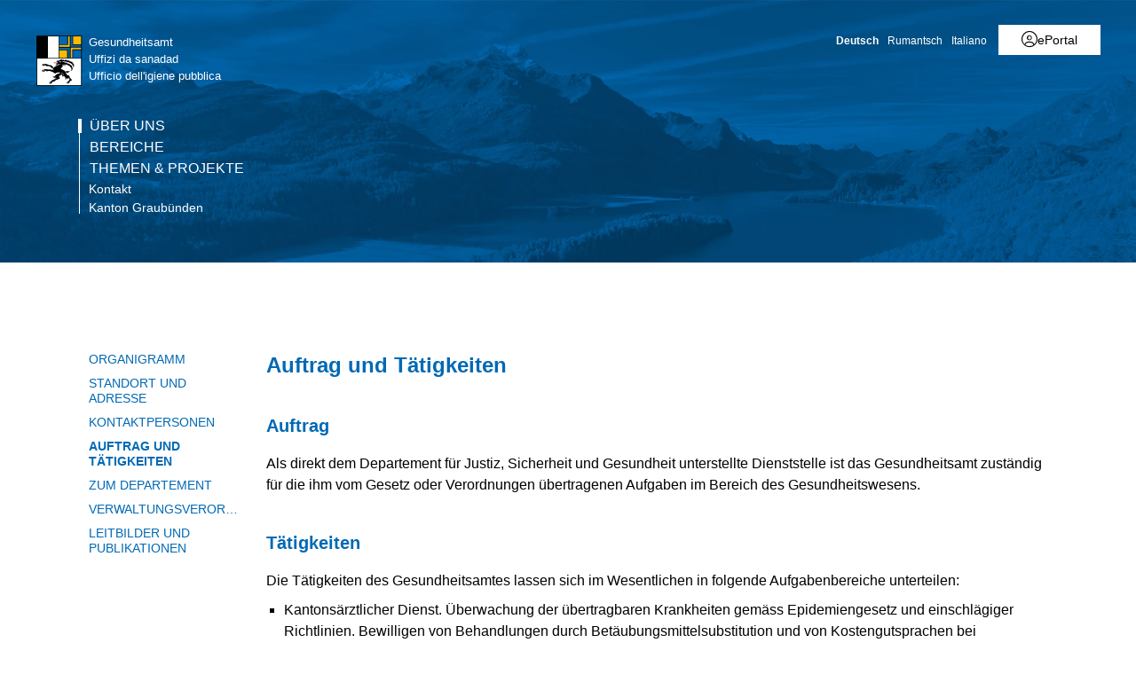

--- FILE ---
content_type: text/html; charset=utf-8
request_url: https://www.gr.ch/DE/institutionen/verwaltung/djsg/ga/ueberuns/Seiten/AuftragUndTaetigkeiten.aspx?mobilemenu=1
body_size: 1369
content:
<div id="ctl00_MobileNavigation" class="root">
	<ul class="multiChild"><li class="item1 category selected firstchild"><a href="/DE/institutionen/verwaltung/djsg/ga/ueberuns/Seiten/default.aspx">Über uns</a><ul class="multiChild"><li class="item1 category firstchild"><a href="/DE/institutionen/verwaltung/djsg/ga/ueberuns/Seiten/Organigramm.aspx">Organigramm</a></li><li class="item2 category alternating"><a href="/DE/institutionen/verwaltung/djsg/ga/ueberuns/standort/Seiten/umleitung.aspx">Standort und Adresse</a><ul class="multiChild"><li class="item1 category firstchild"><a href="/DE/institutionen/verwaltung/djsg/ga/ueberuns/standort/Seiten/postadresse.aspx">Postadresse</a></li><li class="item2 category alternating lastchild"><a href="/DE/institutionen/verwaltung/djsg/ga/ueberuns/standort/Seiten/Standort.aspx">Standorte</a></li></ul></li><li class="item3 category"><a href="/DE/institutionen/verwaltung/djsg/ga/ueberuns/Seiten/Kontaktpersonen.aspx">Kontaktpersonen</a></li><li class="item4 category alternating selected"><a href="/DE/institutionen/verwaltung/djsg/ga/ueberuns/Seiten/AuftragUndTaetigkeiten.aspx">Auftrag und Tätigkeiten</a></li><li class="item5 category"><a href="/DE/institutionen/verwaltung/djsg/ds/ueberuns/Seiten/info.aspx">zum Departement</a></li><li class="item6 category alternating"><a href="/DE/institutionen/verwaltung/djsg/ga/ueberuns/Seiten/verordnungen.aspx">Verwaltungsverordnungen</a></li><li class="item7 category lastchild"><a href="/DE/institutionen/verwaltung/djsg/ga/ueberuns/leitbilder/Seiten/Start.aspx">Leitbilder und Publikationen</a><ul class="multiChild"><li class="item1 category firstchild"><a href="/DE/institutionen/verwaltung/djsg/ga/ueberuns/leitbilder/Seiten/Leitbild-Gesundheitsversorgung.aspx">Leitbild Gesundheitsversorgung</a></li><li class="item2 category alternating"><a href="/DE/institutionen/verwaltung/djsg/ga/ueberuns/leitbilder/Seiten/Leitbild-GF-und-P.aspx">Leitbild GF und P</a></li><li class="item3 category"><a href="/DE/institutionen/verwaltung/djsg/ga/ueberuns/leitbilder/Seiten/Altersleitbild.aspx">Altersleitbild 2012</a></li><li class="item4 category alternating"><a href="/DE/institutionen/verwaltung/djsg/ga/ueberuns/leitbilder/Seiten/Broschuere-Zwischen-heim-und-daheim.aspx">Broschüre: Zwischen Heim und Daheim</a></li><li class="item5 category"><a href="/DE/institutionen/verwaltung/djsg/ga/ueberuns/leitbilder/Seiten/Broschuere-Patientenrechte.aspx">Broschüre: Patientenrechte</a></li><li class="item6 category alternating"><a href="/DE/institutionen/verwaltung/djsg/ga/ueberuns/leitbilder/Seiten/Gesundheitsreport.aspx">Gesundheitsreport</a></li><li class="item7 category lastchild"><a href="/DE/institutionen/verwaltung/djsg/ga/ueberuns/leitbilder/aktionsplan/Seiten/default.aspx">Aktionsplan betreuende Angehörige</a></li></ul></li></ul></li><li class="item2 category alternating"><a href="/DE/institutionen/verwaltung/djsg/ga/dienstleistungen/Seiten/Einfuehrung-Bereiche.aspx">Bereiche</a></li><li class="item3 category lastchild"><a href="/DE/institutionen/verwaltung/djsg/ga/projektneu/Seiten/Start.aspx">Themen & Projekte</a><ul class="multiChild"><li class="item1 category firstchild"><a href="/DE/institutionen/verwaltung/djsg/ga/projektneu/hedaw/Seiten/default.aspx">Hebammen / Entbindungspfleger-entschädigung bereitschaftsdienst</a></li><li class="item2 category alternating"><a href="/DE/institutionen/verwaltung/djsg/ga/projektneu/Seiten/Beitraege-an-gemeinnuetzige-Organisationen.aspx">Beiträge an gemeinnützige Organisationen</a></li><li class="item3 category"><a href="/DE/institutionen/verwaltung/djsg/ga/projektneu/Seiten/Pflegende-Angehoerige.aspx">Betreuende Angehörige</a></li><li class="item4 category alternating"><a href="/DE/institutionen/verwaltung/djsg/ga/projektneu/Seiten/Case_Management.aspx">Case Management Rahmenkonzept</a></li><li class="item5 category"><a href="/DE/institutionen/verwaltung/djsg/ga/projektneu/gemeindeaufgaben/Seiten/Start.aspx">Gemeindeaufgaben im Gesundheitswesen</a></li><li class="item6 category alternating"><a href="/DE/institutionen/verwaltung/djsg/ga/projektneu/Seiten/Hitze.aspx">Hitze</a></li><li class="item7 category"><a href="/DE/institutionen/verwaltung/djsg/ga/projektneu/nichtraucherschutz/Seiten/Start.aspx">Information Nichtraucherschutz</a></li><li class="item8 category alternating"><a href="/DE/institutionen/verwaltung/djsg/ga/projektneu/radon/Seiten/Start.aspx">Radon</a></li><li class="item9 category"><a href="/DE/institutionen/verwaltung/djsg/ga/projektneu/Seiten/Referenztarife.aspx">Referenztarife</a></li><li class="item10 category alternating lastchild"><a href="/DE/institutionen/verwaltung/djsg/ga/projektneu/interkurlturellesuebersetzen/Seiten/Start.aspx">Trialog interkulturelles Übersetzen</a></li></ul></li><li class="meta-navigation"><a class="home" href="https://www.gr.ch/de">Kanton Graubünden</a></li></ul>
</div><!-- 5 Ausgabecache wird nicht verwendet. Grund: Das Zwischenspeichern für "Anonym" Benutzer wird vom Cacheprofil "Deaktiviert" deaktiviert. -->